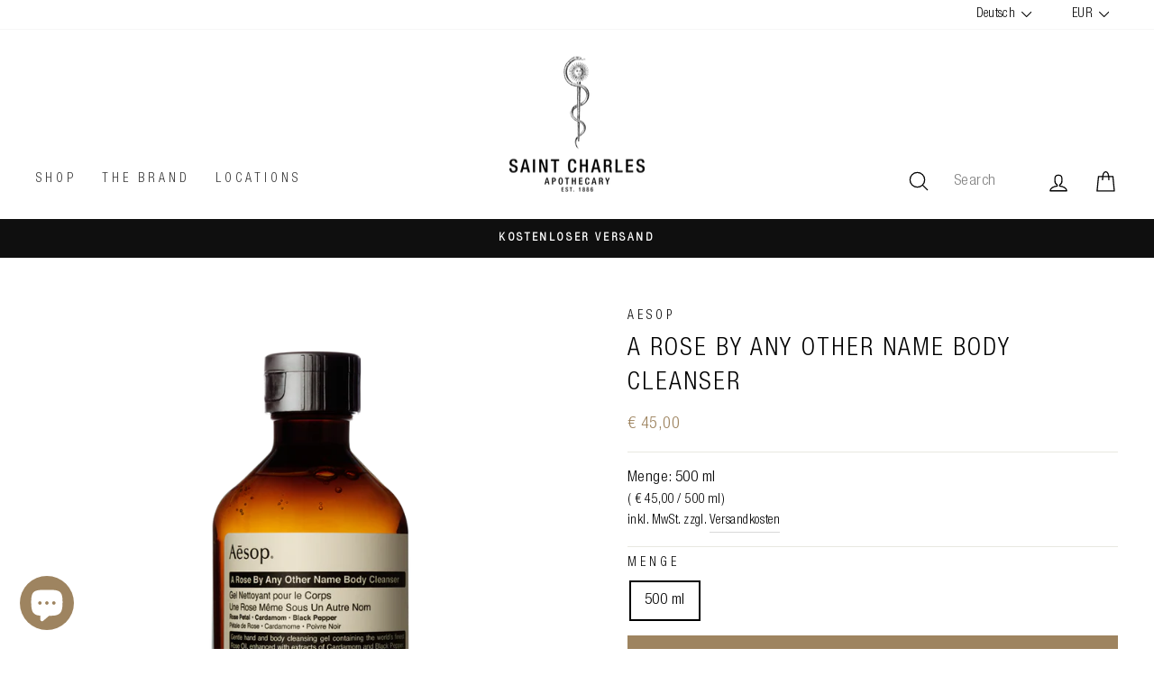

--- FILE ---
content_type: text/javascript
request_url: https://saint-charles.eu/cdn/shop/t/122/assets/custom.js?v=4125291345276383951765806488
body_size: -337
content:
$(".tag[data-menu-id] a").on("click",function(){$(".tag").removeClass("tag--active");var thishashid=this.hash,thishasspli=thishashid.split("#");$("html, body").animate({scrollTop:$('div[data-marker-id="'+thishasspli[1]+'"]').offset().top-50},1e3),$(this).parent(".tag").addClass("tag--active")});function resetMobileMenu(){document.querySelector(".drawer__close-button").addEventListener("click",()=>{[...document.querySelectorAll(".tmenu_app .tmenu_item_active")].reverse().forEach(item=>{item.firstChild&&item.firstChild.click()})})}function backdropClicked(){document.querySelector(".site-nav__link.js-drawer-open-nav").addEventListener("click",()=>{document.querySelector(".js-drawer-open.lock-scroll").addEventListener("click",()=>{[...document.querySelectorAll(".tmenu_app .tmenu_item_active")].reverse().forEach(item=>{item.firstChild&&item.firstChild.click()})})})}document.addEventListener("DOMContentLoaded",()=>{resetMobileMenu(),backdropClicked()});
//# sourceMappingURL=/cdn/shop/t/122/assets/custom.js.map?v=4125291345276383951765806488


--- FILE ---
content_type: text/javascript; charset=utf-8
request_url: https://saint-charles.eu/products/aesop-a-rose-by-any-other-name-body-cleanser.js
body_size: 582
content:
{"id":6595244687541,"title":"A Rose By Any Other Name Body Cleanser","handle":"aesop-a-rose-by-any-other-name-body-cleanser","description":"\u003cp\u003eDiese wunderbar duftende Formulierung ist mild und denoch wirksam. Es enthält hauterweichende botanische Extrakte und das Öl der Rosenblüte, welches die Sinne erweckt.\u003c\/p\u003e","published_at":"2021-03-19T16:51:37+01:00","created_at":"2021-03-19T16:51:37+01:00","vendor":"AESOP","type":"","tags":["anwendungfilter_Reinigung","fruktosefrei_Nein","glutenfrei_Nein","Kategorie_aesop","Kategorie_cosmothecary","Kategorie_kategorie","Kategorie_koerper","Kategorie_marken","Kategorie_valentine","laktosefrei_Nein","mag_configurable","marke_AESOP","produktart_Duschgel","produktart_Gel","produktart_Seife","vegan_Nein"],"price":4500,"price_min":4500,"price_max":4500,"available":true,"price_varies":false,"compare_at_price":null,"compare_at_price_min":0,"compare_at_price_max":0,"compare_at_price_varies":false,"variants":[{"id":39489361346741,"title":"500 ml","option1":"500 ml","option2":null,"option3":null,"sku":"8188262","requires_shipping":true,"taxable":true,"featured_image":{"id":28650984898741,"product_id":6595244687541,"position":1,"created_at":"2021-03-19T16:51:37+01:00","updated_at":"2021-03-19T16:51:37+01:00","alt":"Aesop A Rose By Any Other Name Body Cleanser","width":1000,"height":1000,"src":"https:\/\/cdn.shopify.com\/s\/files\/1\/0529\/6036\/2677\/products\/a_rose_by_any_other_name_body_cleanser_200ml-nl.png?v=1616169097","variant_ids":[39489361346741]},"available":true,"name":"A Rose By Any Other Name Body Cleanser - 500 ml","public_title":"500 ml","options":["500 ml"],"price":4500,"weight":100,"compare_at_price":null,"inventory_management":"shopify","barcode":null,"featured_media":{"alt":"Aesop A Rose By Any Other Name Body Cleanser","id":20895870288053,"position":1,"preview_image":{"aspect_ratio":1.0,"height":1000,"width":1000,"src":"https:\/\/cdn.shopify.com\/s\/files\/1\/0529\/6036\/2677\/products\/a_rose_by_any_other_name_body_cleanser_200ml-nl.png?v=1616169097"}},"requires_selling_plan":false,"selling_plan_allocations":[]}],"images":["\/\/cdn.shopify.com\/s\/files\/1\/0529\/6036\/2677\/products\/a_rose_by_any_other_name_body_cleanser_200ml-nl.png?v=1616169097"],"featured_image":"\/\/cdn.shopify.com\/s\/files\/1\/0529\/6036\/2677\/products\/a_rose_by_any_other_name_body_cleanser_200ml-nl.png?v=1616169097","options":[{"name":"Menge","position":1,"values":["500 ml"]}],"url":"\/products\/aesop-a-rose-by-any-other-name-body-cleanser","media":[{"alt":"Aesop A Rose By Any Other Name Body Cleanser","id":20895870288053,"position":1,"preview_image":{"aspect_ratio":1.0,"height":1000,"width":1000,"src":"https:\/\/cdn.shopify.com\/s\/files\/1\/0529\/6036\/2677\/products\/a_rose_by_any_other_name_body_cleanser_200ml-nl.png?v=1616169097"},"aspect_ratio":1.0,"height":1000,"media_type":"image","src":"https:\/\/cdn.shopify.com\/s\/files\/1\/0529\/6036\/2677\/products\/a_rose_by_any_other_name_body_cleanser_200ml-nl.png?v=1616169097","width":1000}],"requires_selling_plan":false,"selling_plan_groups":[]}

--- FILE ---
content_type: application/javascript; charset=utf-8
request_url: https://searchanise-ef84.kxcdn.com/preload_data.3z7x8b8A9Y.js
body_size: 12904
content:
window.Searchanise.preloadedSuggestions=['wild roots','team dr joseph','dr hauschka','saint charles','esse skincare','the organic pharmacy','apotheker spray','hand cream','less is more','propolis spray bienen','apotheker seife','body lotion','vitamin d','aroma diffuser','hair shampoo','ätherische öle','hand soap','vitamin c','rms beauty','make up','sauna aufguss','körper öl','raum duft','mikrobiom complex','desinfektion hand','dr joseph','malin goetz','magnesium kapseln','organic pharmacy','raum spray','rising heart','shower gel','roll on','palo santo','lippen balsam','five heroes','nailberry nagellack','schwarzkümmelöl kapseln','soul splash','tee bio','olive era','deep roots','wild roots hand soap','body oil','magnesium öl','deo cream','vitamin b','santa verde','saint charles seife','gesichts reinigung','mikrobiom immun','mückenschreck spray','sonnencreme gesicht','yoga deep roots','herbal essence','räuchermischung rauhnacht','siriderma produkte','duschgel saint','anti aging','make a wish come true','yoga spray','love divine','saint charles creme','immun booster','kuschelpolsterspray alpenzirbe','saint charles düfte','kerzen charles','schwarzkümmelöl bio','aloe vera','yoga rising heart','unreine haut','zirbenholz diffuser','cistus tee','female balance','shower gel wild roots','augen creme','propolis spray','aesop seife','salt and stone','sleep well','body spray','wild roots hair shampoo','hand creme','cbd öl','aesop creme','mood balance','essential oils','handcreme st charles','aesop shampoo','omega 3 fischöl','malin und goetz','make a wish','mind balance','mind focus','mikrobiom beauty','weihrauch bio','hyaluron serum','massage oil','bio eisen','cream deodorant','stress guard','daily face cream','lip balm','mundziehöl bio','parfum damen','probiotic 13 kapseln','hände desinfektion','creme gesichtspflege','winter wonderland','vitamin b12','magnesiumöl spray','coenzym q10','kollagen kapseln','face care','rosen hydrolate','omega 3 vegan','lavendel hydrolat','hand and body lotion','pillow spray','geschenk set','die nikolai','mandelöl bio','cbd tropfen','the glow','raumduft zirbenholz','haar ausfall','esse sensitiv','aesop deo','vitamin d3 k2','vitamin d3','oxymel sauerhonig','jojobaöl bio','manuka honig','johanniskrautöl bio','bio leinöl','wild roots conditioner','körper creme','gesicht maske','eye cream','lavendel öl','progesteron kapseln','wiener blut','haut und haare','zahnpasta saint charles','traditionellen räuchern','fatburner kapseln','malin & goetz','gesicht peeling','soul splash spray','schwarzkümmel öl','ätherische öl','wild root','ren skincare','yuzu seife','less is more shampoo','omega 3 kapseln','kollagen pulver','haut haare nägel','opc kapseln','coenzym q10 kapseln','zirbenholz öl','esse foundation','cistus plus kapseln','hyaluronic acid','max and me','hand wash','argan öl','privatmischung shower gel','body scrub','eisen kapseln','handseife privatmischung','apotheker gin','anxiety guard','hydro boost gel serum','shea butter','hair and body','immunsystem stärken','tee kinderwunsch','face oil','perfume oil','microbiome complex','vitamin c serum','nacht creme','body cream','room spray','aroma therapie','hanf cbd öl','st charles produkte','after sun','sonnenschutz körper','duschgel privatmischung','shampoo haare','anti flu','yoga duft','john masters','lippenpflegestift mit','esse sensitive','öl diffuser','hand und körperlotion','gesicht sonnenschutz','probiotische kapseln','wild roots shower gel','raumspray alpenzirbe','aloe vera gel','siri derma','rosmarin öl','leber entgiftungskur','yogamatten spray','l lysin','pflege männer','face cream','covid test','saint charles parfum','jojoba öl','insekten spray','lip care','kissen spray','eau de toilette','kreatin monohydrat','birkenwasser hydrolate','magnesium gel pur','saint seeds','gua sha','rauhnacht set','mani sante','yoga body spray','raumspray saint charles five heroes','vitamin e','cream cleanser','diffuser duftmischung','trockene haut','nailberry lacke','herbal essences','apotheker wermut','team dr','herbal deodorant','propolis drops','eau de parfum','john masters organics','sleep well plus melatonin','saint charles handseife','st charles','duftkerzen saint charles','enzym peeling','selen kapseln','yoga body oil','hand lotion','body wash','nachtkerzenöl bio','vitamin b complex','kuschelpolsterspray privatmischung','vitamin a','foot cream','ester c','alpenzirbe bio','apothekerspray groß','bitter spray','massage öl','apotheker bitter','zistrosen spray','love divine pillow spray','nachfüllset für','sperm boost','arganöl bio','lavendel raumspray','esse toner','polster spray','fat burner','griffonia simplicifolia','ylang ylang','die fusscreme','curcumin liquid','breathe easy','weißer salbei','kosmetik behandlung','microbiome beauty','vitamin b komplex','after shave','natural scented candle','haar öl','hydrating prebiotic mask','palo santo hydrolat','hormonelle balance','detox tee','salt & stone','anti oxidant oil serum','lip and cheek','hand body lotion','nagellack vegan','retinol serum','hand spray','hand & body lotion','herzi und karl','saunaaufguss five heroes','meisterwurz tee','honig mit propolis','cistus kapseln','räuchern mit','body peel','esse serum','vitamin k','omega 3 algenöl','alma baby care','kerze weihnachten','oliven öl','mundwasser konzentrat','honig bärchen','omega vegan','raumspray stress guard','parfum herren','badesalz privatmischung','gelenks-komplex kapseln','mariendistel mit artischocke','reishi und cordyceps','rose water','collagen kapseln','innersense shampoo','schlaf spray','less is more conditioner','muskateller salbei','hand balm','aesop duschgel','zahnpasta mit','soap opera','head pain guard','hand cleanser','essential oil','shea butter rein','face cleanser','duft kerzen','a z','kräuter bitter','pechsalbe wirkt','narben pflege','team dr joseph creme','essential oil roll on','creme gesicht','yuzu produkte','duftholz zirbe','hand desinfektion','aloe vera saft','aesop handcreme','desinfektion handpflege','shampoo hair and body','unseren magenelexieren','bad weather','zink c','wild roots badesalz','gutschein ein','raumduft mit stäbchen','soap bar','räuchern set','melatonin kapseln','collagen boost','sun cream','schuppen shampoo','intensive nourishing cream','fußcreme erfrischt','feste seife','bart öl','schlafen gehen','reinigung für gesicht','der kuschelpolsterspray','salbei hydrolat','leber und nieren','la roche','hand and bodylotion','team joseph','orangen öl','aesop hand','magnesium gel','aesop parfum','charles geschenkbox','mikrobiom halsspray','kosmetik behandlungen','pauline r','das mundziehöl','kollagen complex','apotheker yogamattenspray','yoga body spray rising heart','body cleanser','original schwedenbitter','täglichen fusspflege','aroma spray','yoga öl','altitude 2087m','pfefferminz oel','less ist more','aroma roll-on','wild rose','dr hauschka rose','wild roots invisible','dr lhotka','ätherisches öl','vitamin c zink','aesop body','meisterwurz kräuterelixier','mental booster','memory balance','weihrauch creme','melatonin spray','yoga oil','frauenmantel kräuterelixier','mikrobiom female balance','saunaaufguss alpenzirbe','4 diebe öl','ashwagandha complex','heimgart microgreens','artischocken tonikum','apothekerseife 500ml','zitrone bio','vitalis dr joseph','das zahnöl','teebaumöl bio','oil serum','multi vitamin','sleep complex','best of alps','hand und bodylotion','reishi pilz','bei rosazea','in two minds','herbal essences mono','brennnessel tonikum','cistus plus','yoga perfume oil','capsules n','den wechseljahren','innersense hair','rizinus öl','marvis zahncreme','dr hauschka gesichtstonikum','rms foundation','aesop conditioner','molkebad tausendschön','gift set','sanft abnehmen','cbd von tropfen bis','yoga matten spray','hair skin nails','lip and cheek balm','kokosöl bio','metabolic plus kapseln','l-lysin kapseln','le stoff','gesichtscreme männer','face spf','man power','ferroplant kapseln','l arginin','neurodermitis creme','anti stress','männer gesicht','oregano öl','bei erkältung','st joseph','raumspray sleep well','travel set','wild roots shampoo','siriderma basis','spermidin kapseln','darm aktiv','meisterwurz wurzel','esse make up','mandel öl','aesop body cleanser','diffuser refill','dem kinderwunschzentrum','rosmarin hydrolat','aesop gesicht','molkebad pur','esse rich moisture','aesop hand cream','weihrauch kapseln','gentle facial peeling','rosen spray','detox complex','body pain guard','rosmarin duschgel','gin wermut','hormon kapseln','santaverde produkte','harz salbe','aesop resurrection','aroma diffusor','rizinusöl aktiviert','kiefernadel bio','progesteron do','aesop in two minds','lederhaas edition','parsley seed','tages creme','eva oil','vitamin d kapseln','stress complex','soul bottle','reise set','gemmo mazerat','schokolade mit propolis','leave in','reife haut','b12 folsäure','malin goetz deodorant','lippen öl','zum rasieren','kinderwunsch tee','gesichtscreme feuchtigkeit','esse oil','saint charles kosmetik','alpha liponsäure','aesop hand wash','oleum apothekerserie','natürliche mückenschreck','innersense conditioner','dr hauschka puder','rauhnacht geschenkset','diffuser alpenzirbe','grüner tee','augen entferner','aesop poo','rosemary oil','und rizinusöl','natürliche duftkerzen','mood complex','female balance kapseln','nica pur','aesop post po','castor oil','esse deep moisturiser','sos complex','lavendel spray','hände desinfektionsmittel','body relax','trockene haut gesicht','saint charles fuß','pflege fur kopfhaut','make up remover','aesop hand balm','prosta care','esse moisturiser','progesteron in kapseln','leere flasche','probiotische laktobazillen','oliv era','body care','prebiotic mask','sleep plus melatonin','duft öl','hand sanitizer','wild roots refill','mariendistel essences','haarshampoo haare','hair body','wiener seife','aminosäure kapseln','herbal apothecary facecare','dr hauschka med','vitamin k2','wild roots set','elixier der','silizium plus','anti age','seife hand','montageset invisible','keramik diffuser','ohne duft','de hauschka','sandelholz öl','tee frauenmantel','vit d','hand & body','trockene kopfhaut','purifying clay mask','mikrobiom female','esse rich moisturiser','esse cleanser','hair oil','anti aging face','deep root','aetherische oel','schlaf kapseln','at charles','immun elixier','leave in conditioner','aesop tacit','men face','esse nourish moisturiser','collagen pulver','öl massage','umweltschonende nachfüllung','hanf tee','thymian ätherische öl','esse mist','hair skin nail','rms lippen','a gmahde wiesn','zinkpicolinat kapseln','travel size','lindenblüten duft','hydrolat orangenblüten','mood balance kapseln','clean beauty concept','organic pharmacy sonnenschutz','four thieves','shampoo saint charles','hand soap wild roots','clay mask','bergamotte öl','bath salt','reise kit','cellulite cream','dr hauschka reinigung','head pain','olivenöl und','dr hauschka reinigungsmilch','intensiv feuchtigkeitsspendend','bio hanföl','powermix stressrepair','paul divjak','wild roots hand cleanser','anti falten','exfoliating gel mask','vitamine kinder','wintergrün bio','hair & body','pflanzliche flüssigseife','feuchtigkeitsspendendes augenserum','dark rum','rosmarin bio','hydro boost','apotheker amaro','argan oil','d mannose','tyroler glückspilze','grapefruit bio','magnesium spray','eye care','schutz räucher','hand seife','peppermint shampoo','frische-leinöl bio','the ordinary','liver gall','pech salbe','oxi protect kapseln','yoga perfume oil rising heart','olivenblatt extrakt','body soap','esse clarifying','leinöl wirkung','wild roots hand body','melissen hydrolat','esse gel cleanser','männer pflegeprodukte','nadh plus','mikrobiom test kit','apotheker hair & body','dieser oxymel','apotheker öl','löwenzahn kräuterelixier','ester c 90','rose toner','liver and kidney drops','a ware','orangenblüten hydrolat','microbiome immune','gegen gelsen','hyaluron kategorie_specials','mct öl','basisches badekonzentrat','di nikolai','birkenwasser hydrolat','yoga body','vit d3','öl lavendel','saint charles shampoo','meisterwurz essences-mono','uv schutz','team dr joseph serum','zeolith kapseln','saint charles gesichtspflege','natural formula','aesop geranium','bb cream','arnika sport','intensive nourishing','rauhnacht sets','eukalyptus öl','nachtkerzen öl','team dr joseph toner','bei schuppenflechte','nach dem','gegen stress','der mückenspray','b komplex','herbal apothecary','und brennesselextrakt','bio reishi','holy sh','anti age saint charles','apotheke spray','yoga set','breath easy','stomach complex','bein spray','apothekerseife ml','dr hauschka tagesfluid','self tan','peeling zucker','haar und körper seife','menopause produkten','trockene haut körper','raumspray five heroes','sensible haut','raumspray insect guard','liposomales vitamin c','aesop facial','sauerhonig classic','gesichtscreme damen','cajeput bio','mikrobiom test','powermix fatburner','magnesium bad','breath complex','aesop mandarin','micro greens','hyaluronic moisturizing','curcuma liquid','aesop toner','ginkgo kapseln','antigen test','q10 ubiquinol','honig super good','esse sun','detox set','body butter','prosta care kapseln','shampoo privatmischung','reinigender handspray','hair wax','apotheker hand & body lotion','abel parfum','vitamin e kapseln','the organic pharmacy sun','daily face','skandinavisk kerze','immun boost','füssen intensive','hanföl n°6','esse probiotic skincare','borretschsamenöl bio','day cream','schwere beine','pfefferminze hydrolat','haar shampoo','charles magnesium 7','badesalz wild roots','fette öle','frösteltee durchwärmt','sheabutter bio','less is more pure','cc cream','salt stone','kreatin intensiv','max & me','apotheker spray hände','aesop cleanser','dusche gel','diffuser wild roots','orange hydrolate','fur die nerven','hair mask','dr team joseph','cleansing oil','vitamin b6','resveratrol und zink','aesop geranium leaf','hand and body','schlaf gut','love divine set','haarausfall reduzierend','rose hydrolat','saunaaufguss altitude','esse rich','ancient brave','hydro moisturiser','wild roots hand','be the change','die brennesselwurzel','aesop serum','hair loss','bio ätherisches rosenöl','zitrone raumduft','cystus plus','clean beauty','wild roots lotion','natürliches hustenkraut','rms be','lederhaas spray','esse probiotic serum','deo sport','bio öle','nail berry','schafgarbe öl','esse omega','apotheker spray 1886','safran extract','curly hair','light moisturiser','apothekerspray 1886 groß','fuß und','esse eye','silber wasser','bio igelstachelbart','seife fest','cold cream','rose öl','rum body wash','alpenzirbe set','sea salt','saint charles viridis','dr heike sommer','the organic pharma','schafgarbe tee','lindengloss shampoo','un cover-up','parsley seed anti oxidant','body balm','birke hydrolat','cordyceps kapseln','kollagen zum','alma babycare','couperose cream','microgreens saatpads','esse sensitive serum','face wash','cystus tee','metabolic plus','over boost','husten salbei','gesichtspflege vegan','cream deo','foot balm','wild roots bodylotion','badesalz rising','pauline rochas','duft saint charles','ballaststoff complex','body treatment','make a wish spray','öl gesicht','shower set','schokolade einfach glücklich sein','getönten teint','metabolic complex','dry shampoo','herzgespann kräuterelixier','hand body','hydrating maske','saint charles berlin','schwangerschaft stehe','cellulite oil','darmschleimwand intakt zu halten und','duft roll on','hand und','ylang-ylang rosenholz weihrauch','zirbelkiefer bio','magnesiumgel sport','magnesium sport','duftstein set','immune booster','schwarze johannisbeere','zeder öl','des säuren-basen-haushaltes','resurrection aromatique hand balm','ren serum','wild roo','ultra hydration serum','hair conditioner','clarifying spot treatment','zahn öl','digestive complex','hyaluron kapseln','vitamin d3 k2 tropfen','gesichts öl','myrte bio','aesop mouthwash','dr hauschka gesichtsöl','reines rosenwasser','johanniskraut tee','cooling leg','high cholesterol','chlorella vulgaris-alge','baby wash','tonic gesichtstonikum','santa verde age protect','regeneration augencreme','heart complex','team dr joseph purifying','aesop post','tea tree','aminosäuren komplex','pflanzenölmischung powermix fatburner besteht','wild roots shower','make up entferner','fusspflege und','geschenke unter 30','dr hauschka gesicht','in two minds facial cleanser','antioxidant serum','aesop deodorant','sleep plus','nourishing cream','saint charles bio öl','extract de','fruit acid peel','hydro boost gel','esse protect oil','bei schmerzen','parfum öl','camu camu','superviro complex','men creme','römische kamille','öle für die haut','safran produkt','die vitalpilze','saunaaufguss privatmischung','aesop neroli','entzündungshemmend sowie','gesichts creme','gel serum','aminosäure l-tryptophan','allergie gel','manpower kapseln','kiwu tee','hand-desinfektionsmittel sind','am helping','vanille öl','energie booster','gedächtnis konzentration','einfach zufrieden sein','rich cream','master lin','thymian kräuterelixier','endo tee','long covid','shea body butter','pigmentflecken blasser','esse body','splash körperspray','team st joseph','anti flu kapseln','olive era mandarine','rosehip oil','creme deo','esse hydro','melisse tee','aesop öl','the organic pharmacy collagen','aesop augen','scented candle','den nasennebenhöhlen','omega-3 algenöl','q10 kapseln','aesop oil','lip gloss','hygiene spray','yuzu soap','dekolleté creme','alle marken','oliven oil','insect guard','reinigung gesicht','raumspray wild roots','face mask','thymian hydrolat','vit b','esse sensitive mist','40 g tee bio abendsterntee','pflege trockene haut','öl bio','herbal essences complex','beta carotin','daily vitalizing eye treatment','dr hauschka augen','esse sunscreen','wandhalterung klebestreifen','zitronenöl bergamottöl','saint charles öl','black seed oil','hair gel','glas leer','sternanis extrakt','gingko kapseln','ingwer zitronengras','orange blossom','das gesichtsöl','säure-basen-haushalt unterstützen','fish oil','volumen haarpflege','räucherbündel reinigung','lip & cheek balm','lockiges haar','haare nägel','vit c','bakuchiol serum','raumspray anxiety','5-htp ist','schwangerschaft öl','kidney bladder','oxi protect','rosacea und','b vitamine','sun screen','rms cream foundation','vitamin b3','body and hair','dr sommer','dr hauschka creme','make a wish candle','retinol creme','body peeling','enzyme peel','ester c mit quercetin','rms puder','green the gent','melisse öl','aesop lippen','vitamine d','deo creme','aesop gesichtspflege','aesop parsley','deo aesop','wild roots raumspray','wild roots shower set','algenöl flüssig','organische pharmacy','lorbeer bio','rms lip','right to the roots','krillöl kapseln','eye creme','eau de','myrrhe und','seife gesicht','esse sensitive cleanser','zeolith vulkanischen','yoga perfume oil deep roots','aesop primrose','husten und','abendsterntee unterstützt','dr johanniskraut','shampoo aesop','wild roots hand and body lotion','diffuser mona','nachfüllung für','aroma öl','wilde malve','hand und body lotion','progesteron in','mariendistel kräuterelixier','neem nagelöl','räuchermischung trimurti','nail polish','vitamine c','bodycare hand cream','trockene nase','aesop handwash','ren evercalm','citrus melange body cleanser','saint charles apotheker','b complex','geschenkgutschein von','serum reife haut','creme mit stiefmütterchen','testosterone do','klarer kopf','esse skin care','apothekerseife fest','raum und meditationsspray','kloster seewald','body creme','santa verde toner','night cream','parfum oil','knochen stärken','natural handcare','wandhalterung invisible','esse maske','vitamin c kapseln','said the fox','repariert beinwell','orange bio','ol ziehen','pflanzliche handseife','peeling gesicht','hydrolatum n','cbd oil','tee n','kreatin vegan','yoga body sprays','rhodiola rosea','le labo','tangerine curl balm','ätherische ole anwendungen','saint charles set','tee detox','rich moisturiser','duftenden aromaöle','lemongras bio','cystus spray','skincare complex','opera handseife','zedernholz bio-qualität','soul spray','geranium leaf','basilikum bio','und insektenstiche','body treatment gutschein','facial cleanser','minze öl','massage gel','mental booster kapseln','badesalz rising heart','zahnpflege set','verspannte muskulatur','team dr.joseph','esse spf','seewald zistrose','dr hauschk','magnesium scrub','magnesium body scrub','saint charles apotheker spray','john masters shampoo','gesichts maske','esse toner plus','haut kaktusfeigenöl','lactobacillus probiotics','bio tee','mikrobiom set','malin and goetz','melisse hydrolat','husten thymian','jojoba oil','resurrection aromatique hand wash','capsules no 0','allergie spray','empfindliche haut','bath oil','kuschelpolsterspray zirbe','glycolic acid','wild roots seife','raumspray make a wish come true','body relax öl','esse öl','ova boost','und brennesselblätter','hormonelle veränderungen','flower whip','the organic pharmacy serum','hanföl bio','pinus cembra','aesop set','zirbe spray','maca extrakt','active heart','trockene haut gesicht öl','augen serum','dr hauschka körper','wild roots hand spray','esse set','dr joseph handcreme','toilet spray','less is','esse cream','hand disinfection','apothekerseife 100 ml','hyaluronic intense serum','esse reinigung','zimtrinde bio','aesop hwyl','esse light moisturiser','geranie bio','esse biome mist','linseed oil','leber tee','heimgart starter-kit','citrus melange','zahnbürste zahnpasta','rosen hydrolat','anti schuppen','creme for pigmentierungen','the glow wonderbalm','facial oil','black cumin','rms beaut','saint charles body lotion','ätherischen öle','mückenspray besteht','siriderma kinder','normalen testosteronspiegels','gel cleanser','jasmin öl','innersense hydrate','löwenzahn tinktur','gelee royale','akne behandlung','aromatherapie beruhigend','aesop camellia nut facial','eye definer','essence umk','parfum männer','men power','kinderwunsch begleiter','pfefferminz hydration','zistrose in','nahrungsergänzungsmittel im','pflege spülung','body care hand','herbal essence 9','haar shampoo wild roots','hände waschen','haut haare','zistrose spray','rms mascara','esse creme','gotu kola','cistrose hydrolat','anti falten creme','körper balsam','beard oil','vitamin d tropfen','esse m2','vitamin b 12','sensitive cleanser','viridis parfum','petit grain','hair styling','skin hair nail','weihrauch öl','herzi & karl','meno complex','spagyric tradition','apothekerspray mit duftnote','yoga body spray deep roots','capsules no 27','magnesiumöl refill','b vitamin','herbal deodorant roll on','aesop duft','squalan öl','pflege mit lsf','schafgarbe kräuterelixier','deep purifying mask','esse omega rich','aesop rind','herbal facecare','five thieves','frauen power','honig manuka','feuchtigkeitsspendende körperöl','aesop sonnencreme','bio essenz','citrus bio','kühlende wirkung','saint charles spray','akne neigender','vitalis body oil','ginseng guarana','raumspray mind focus','creme winter','seife wild roots','wechseljahrsbedingte pigmentflecken','straffende körperpflege','dr hauschka bad','calcium vitamin d3','beauty line','resurrect serum','aesop body lotion','apothekerseife klein','body splash','diffuser ella','mundspülung salbei','mit ingwer','rosen tagescreme','deep purifying serum','handcreme mit','yoga rising','der essentiellen aminosäure l-tryptophan','magnesium body','olive oil','eau de toilette dulcis','test kit','power mix fett','salt spray','ingwer tee','lime blossom','hand & körperlotion','body pain','carrot butter','deep relax body oil','frauenmantel extrakt','resveratrol complex','pillow spray love','deo spray','omega-3 und','rms un powder','rau de','yoga perfume','aus passionsblume','abendstern tee','the organic','meno duo','kollagen vegan','la bas','mountain tea','bio lein öl','rind concentrate','propolis honig','lip cheek','mood balance essential','vitamine b','aesop lip','double rose rejuvenating face cream','natural hand care set','esse bodylotion','dr hauschka regeneration','dr hauschka sonnencreme','hyaluronic moisturizing body cream','zirben öl','zero waste','microbiom complex','rms make up','inklusive duftöl','lip and eye cream','namaste yoga set','rms concealer','esse peeling','aesop eye','aesop resurrection aromatique hand balm','pflanzenölen sesamöl','birke und anwendung','cover up','hauschka rose','blutorange bio','hydration creme','oxymel n°1 sauerhonig classic bio','herbal essence 2','esse cream cleanser','double rose','unser lavendelöl','cleansing milk','raumspray mind balance','wild roots body','kopfhautproblemen neurodermitis','wilde stiefmutterchen','all in one','refining cleanser','aroma öle','esse probiotic','charles räucherkohle','wild roots diffuser','apotheker hand','hair skin','mineral spf','ella diffuser','joseph serum','wild roots öl','joseph moisturizing','allergy season','apotheker hair and body','rose hauschka','santaverde cream','anti pickel','lindengloss conditioner','einfach gut schlafen','hauschka augen','supreme lifting eye serum','calming shampoo','beifuß kräuterelixier','reishi cordyceps','immun booster kapseln','natural handcare set','gesicht creme','anti aging creme','pure sensitive','lippenpflegestift propolis','essence bergkristall','vitamin e öl','daily skin calming cream','ätherischen ölen','mist spray','d-mannose pulvis','creme mit','gesamten verdauungstrakt','diffuser stäbchen','rock salt','anti poo','aha peeling','kidney and liver','aromatherapy mind focus','sage zink','deocreme citrus','für die psyche','zypresse bio','aesop scrub','entzündungshemmend natürlicher','anti oxidant','gesicht seife','shampoo schuppenschicht','geschenkbox mit','shaving cream','esse hyaluronic','skin glow','juckreiz stillend','hyaluronsäure plus','niacinamide serum','st charles seife','b vitamin komplex','die beste','esse mask','saint charles conditioner','kalzium oder','eisenkraut tee','leber und','esse repair oil','mit l-arginin','kreuzkümmel und','augen make-up entferner','aesop animal','schwedenbitter nach','dr hauschka intensiv','shower gel natural','anti inflam','kidney detox','aesop tooth','etherische öle','mandarin facial hydrating','collagen serum','fine heroes','sternanis bio','propolis lippenpflegestift','green spirit','sonnencreme kinder','shampoo wild roots','anti-oxidant oil serum','turnbeutel einfach','für ihn','witch hazel','fischöl kapseln','esse toner sensitive','mono essence','locken curl','tonic sensitive','angstgefühle abzubauen','dr hauschka handcreme','haar wax','diffuser set','long am','aesop mask','facial cream','digestion complex','facecare toner','hair serum','augencreme anti-aging','body lotion wild roots','vitamin d vegan','lip cheek balm','poo aesop','capsules no 17','cistus spray','aesop karst','rms powder','für anspruchsvolle reife haut','bartöl eisenkraut','hand bodylotion','milk thistle','haar gel','mit nachtkerzenöl','wild collagen','face serum','folsäure b9','make wish','sour honey','cera ve','herbal essences charles','rms luminizer','rose oil','saint charles duschgel','five heroes kerze','yoga sets','fertility treatment','daily repair well aging cream','aesop body balm','rms un cover up cream foundation','gesichtsöl nacht','almond oil','aesop parsley seed','haar wachstum','probiotika und prebiotika','magnesium trio','keratin in','energy ritual','shampoo mild','hotel set','your loving','zinc kapseln','griechische pflegelinie','duschgel bergamotte','yoga essential oils','vitamin c moisture','eye liner','fruchtsäure peeling','creme ohne duft','apothekerspray ml duft','stress und','bodycare handcreme','prima vera','pflege männerpflegeprodukte','zistrose tee','magnesium gel relax','sensitive serum','schampoo honig','susanne hofmann','calcium enthält','aesop peeling','set hand','mosquito protection','aloe gel','tee trinken','hand set','aesop handseife','toner esse','rose serum','men kapseln','magnesium peeling','aesop spray','nasennebenhöhlen die','neem nagelölstift','apfelessig honig','bergkristall weinstein','sleep well spray','hildegard medizin','saint charles online','vitamin b1','private mischung','spot treatment','opc aus','wild klebestreifen','wild roots oil','saint charles toner','room scent','pure essential','vitamin d+k','salz peeling','advents und','hand serum','collagen powder','liebes tee','aesop spf','apothecary spray','venen aloe','gift box','make a','this place','kamillen tee','wildrose öl','festes shampoo','aesop remove','yoga roll on','vitamin tonikum','apotheker duschgel','sinusbalsam mixtur','body milk','shampoo haarausfall','esse ml','parsley seed facial cleanser','body gel','rosazea effekt','body hair','fruchtsäure creme','apotheker duftessenz','eye polish','winter wonder','conditioner wild roots','peeling meersalz','elixir der','vitamin saft','retinol night','the five heroes','dr hauschka reinigun','raumspray privatmischung','apotheker flasche','hand balsam','oxy mel','körperlotion privatmischung','wacholder bio','aesop face','team dr joseph peeling','mascara hauschka','calcium magnesium','gift card','body mist','deodorant spray','selbstbräuner unterscheidet','hair fall','neurodermitis schüben','wc tropfen','wild roots spray','soul splash körperspray','immun boost set','pechsalbe fichten und lärchenharz','öl körper','lip oil','livo plus','female balance spray','duft set','female balance mikrobiom','fermentierten wildkräutern','esse cream mask','microdose vienna','pai skincare','rind concentrate body balm','gesichtspflege männer','siriderma baby','holunder tee','true collagen','daily cleansing milk team','dr hauschka foundation','gesicht saint charles','sun care','gesicht feuchtigkeitspflege','lichtgeschützten violettglasflaschen','vit c serum','air diffuser','wald und','aesop nut','green gent','detox body oil','esse m 5','facial hydrating','eucalyptus deodorant','climate defence rich cream','dr hauschka set','team dr joseph augenpflege','lavender oil','mood booster','saint charles deodorant','johanniskraut cream','digestive enzymes','hauschka set','nacht gesicht','schampoo rosmarin','haarpflege besonders','face set','concentration complex','haarspülung ohne','wild r','haut haar','organic pharmac','massage oils','wildes stiefmütterchen','haar oil','probiotic serum','alpenzirbe hydrolat','wild roots kerze','esse moisturizer','illuminating fluid','dr hauschka tagescreme','rose tee','essential health set','aesop gel','esse resurrect','schwitzen weniger','gesichts réme mit hy','ätherisches rosenöl','nasennebenhöhlen und','schafgarbe cream','schwangerschaft tee','probiotics stimulieren','aroma set','superviro essences','face men','räucherbündeln verschnürten','aesop reise','ätherische öle zirbe','repair oil','feet & cream','kaugummi ohne','duft oil','rms beauty oil','hals und','tee kiefernrinden-auszug','green tea','phase i','nailberry base','der homöopathie','mineral sunscreen','hanfextrakt bio cbd','powermix sport bio','esse eye cream','tagescreme mit','vitamin d 3','bein aktiv+opc','herbs essences','apotheker body lotion','lymphe und blutkreislauf','reverence aromatique','new years detox','conditioner privatmischung','rosenwurz capsules','creme deodorant','ultra intense','inhalation sehr','glas braun','skin complex','creme lichtschutzfaktor','deep moist','bitter orange','sonnenschutz creme','microbial immune','dr hauschka lip','vitamin d k','magnesiumgel relax','esse gel','charles l','hydrolat melisse','boswellia serrata','haut und haar','eau de toilette viridis','air spray','hericium erinaceus','oil massage','esse ultra moisturiser','body c','ringelblumenöl bietet','d vitamin','deodorant roll-on','duftstein eignet','microbiom female','blend oil','liver and','für die frau','probiotische darmflora','the organic karotte','female balance raumspray','e vitamin','mental boost','the organic pharmacy cleansing','eye serum','tee kräutertees','capsules n 30','esse rich moisturizer','anti oxidant serum','omega rich','st john’s wort','gäste wc','arganöl creme','love boat','geranium leaf body balm','nach dem stich','dr hauschka illuminating','hydro serum','vitamin vital','wild roots duscherlebnis','trocken shampoo','facecare exfoliating','nord du nord','skin calming mask','well aging','apotheker lotion','öl parfüm','blue chamomile','organic way','holunder hydrolate','basis creme','yoga deep','skin öl','arnica sport balm','20ml alpenzirbenöl','thymian bio','divine love','hydrolatum n 10','raumduft rosmarin','wand montage','room fragrance','zirben spray','malin shampoo','pfefferminze tee','body and hair shampoo','ginkgo biloba','the organic pharmacy mask','zink vitamin c','stadt bienen','saint charles invisible','saint charles peeling','hyaluron gel','dr hauschka mittagsblume','rose cream','aesop tea','haut vegan','team dr joseph cream','aesop cream','raumspray beruhigend','für duftlampen','calendula oil','nourish moisturiser','geschenke set','make a wish come true spray','green days','magnesium l','aesop after','ex voto','face creme','herbal mono','männer duft','esse intensity serum','body and hand','kopfschmerzen spray','fettige haut','face peeling','rasur und lotion','seife saint','bio raupenpilz','diffuser wild','diffuser oil','un cover','tausendschön molkebad','wäsche duft','body öl','cellulite dr joseph','glass cupping set','the pharmacy','aesop dusch','skin care','manuka face cream','tee entwässernd','intense serum','aesop face oil','hyaluronsäure gel','seife wand','hanf protein','nailberry top','berg kiefer','privatmischung duftessenz','mundwasser-konzentrat reinigt','vitamin c liposomal','apotheker set','motten fernzuhalten','reinigung kraft','less is more cajeput','oral care','bio öl','magnesium citrat','saint charles gesich','yoga oil rising heart','baby öl','sun day natural','mobiler diffuser','aesop hair','tee bio n 13','gesichts creme st charles','bei cuperose','afrikanischen schwarzbohne','mouth oil','raumspray zirbe','wild set','aesop classic','hydrating probiotic mask','storchenschnabel kräuterelixier','esse plus','nervensystem und','dr hauschka oil','ends kinderwunsch','vitamin b5','dr hauschka gesichtswaschcreme','toner aesop','alpenzirbe diffuser','four acid peel','ylang ylang bio','schokolade mit','aesop zahnpflegeprodukte','hand & body lotion wild roots','getönte sonnencreme gesicht','redemption body scrub','duftmischung alpenzirbe','calciumcarbonat und','herbal essence complex','mattifying pore refining cream','saint charles bestseller','after poo','hand and body wash','bronchitis oder','wild roses','feines haar','lymphe reinigend','positiven hdl-cholesterinspiegel','d3 k2','cbd tee','gesichtscreme mit','wild root set','pure aromatherapy','olive ers','seed oil','probiotic mask','hair growth','wild roots shower geschenkset','soap opera handseife','flüssigseife für','gel mask','amazing face cleanser','aesop reinigung','the art of raw','dr joseph toner','organic spray','dr hauschka make up','hair shampoo wild roots','apotheker hand and body lotion','die den','hand lotion wild roots','d re hauschka','hand peeling','aesop camellia','sport deodorant','supreme well aging','trockene haare','rauhnächte räuchermischung','i+m sensitiv','aesop ge','räuchermischung rauhnächte','sonnencreme lsf 50','eucalyptus oil','deodorant herren','reinigung esse','soothing cleansing milk','lipstick oder','santa verde serum','hand soap privatmischung','weight loss','true diffuser','trockene hände','aloe vera öl','skin beauty','esse deep','ole um','wild orange','baby creme','herbal teas','oleum wild roots','aesop toothpaste','organic pharmacy serum','online shop','coriander seed','lemon grass','aesop gesichts','aesop shaving','boswellia sacra','capsules hair skin nail','herbal essence skincare','winter wonderland raumspray','master mixer','lip skin','for feet','aloe mint','dr hauschka öl','vitalis bath','hyaluronsäure capsules','saint charles showergel','ren rose','siriderma neurodermitis','toner plus','aloe vera gel pur','stress spray','omega deep moisturiser','duft spray','zähne mit','trinkbecher porzellan','hauschka abdeckstift','zirbelkiefer meersalz','duftstein öle','cleansing balm','lavendel gesichtspflege','facial spray','magnesium flakes','less is more serum','the organic pharmacy 60','max me','bodylotion wild roots','cream deodorant 4','endo kiwu','power mix','gartenkresse microgreens','cannabis oil','orangenbluten eau de','dr hauschka körperbalsam','age repair miracle','lavendel deo','thymian öl','sensitive toner','kräuter essences','bio-ashwagandha zur','bohemian woods','esse anti age','tee bio no 22','die narbenbildung','körper spray','räuchergefäß creme','love divine spirit','hand & körperlotion privatmischung','seife glas','hibiscus tee','zeder bio','zinnkraut kräuterelixier','ferroplant capsules','d creme','facial clean','patchouli essential oils','apotheker tipps','ätherisch öle','saint charles cosmetics','körperöl mit','alexander ehrmann','saint charles körper lotion','oil hair','baldrian kräuterelixier','inner beauty','herbal ess','daily moisturizing cream','privatmischung raumspray','home spa','rosen tee','stress öl','liquid soap','spot on','saint charles deo','after shave balm','lederhaas rock','the serum','team dr joseph well aging','wie weißdorn','rms up','esse gesichtspflege','veno complex','oleum zirbelkiefer','conditioner leave in','regeneration serum','palais nizam','saint charles body care','seeds einlösen','mineral foundation','less is more lavender','lemon balm','joseph hydrating','aesop clean','vetiver öl','das beste öl','esse augen','toilette clarus','parfum und','körperpeeling mit','lip to cheek','esse trockene haut','entgiftendes sesamöl','wild heart','traditional european medicine','esse bakuchiol','vitamin b,c,d','und 5htp','make-up remover','per test','cistustee oder','duft stäbchen','oxymel immunstärkung','yoga mat','magnesium oil','malin goetz shampoo','micellar cleansing','saint charles facecare','öl ätherisch','apotheker hair','shampoo bar','mandarine bio','esse eye contour cream','sensitive mist','spray rose','dr hauschka serum','prior in','augenringe reduzieren','sun stick','eine aromalampe','folic acid','hauschka regeneration','lavender smooth','rms blush','aesop lotion','hanf cbd','kerze make','mood b','herbal essenz'];